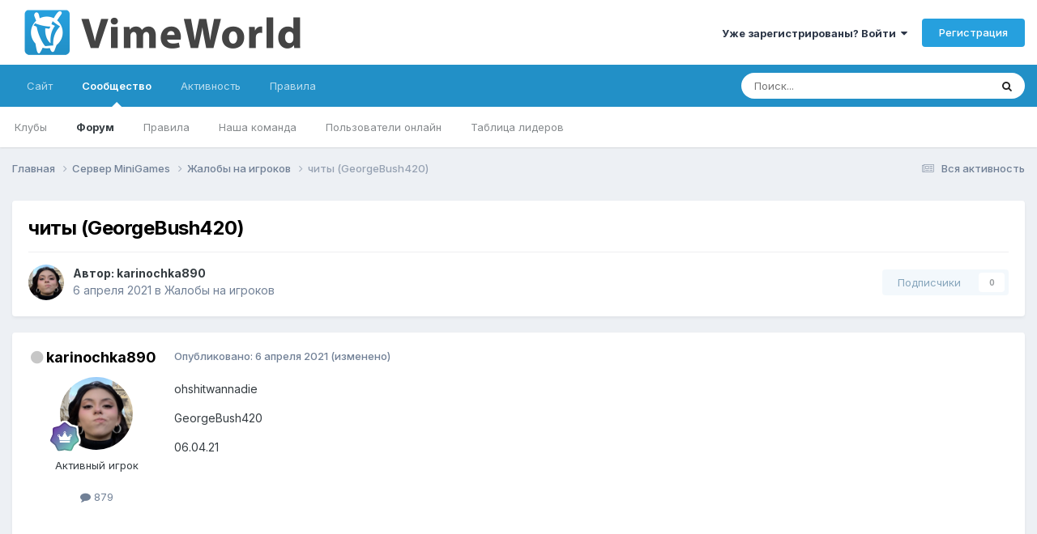

--- FILE ---
content_type: text/html;charset=UTF-8
request_url: https://forum.vimeworld.com/topic/771420-%D1%87%D0%B8%D1%82%D1%8B-georgebush420/
body_size: 14776
content:
<!DOCTYPE html><html lang="ru-RU" dir="ltr"><head>
		<meta charset="utf-8"/>
        
		<title>читы (GeorgeBush420) - Жалобы на игроков - VimeWorld - Форум</title>
		
			<!-- Google tag (gtag.js) -->
<script async="" src="https://www.googletagmanager.com/gtag/js?id=G-BD7LRX2NR1"></script>
<script>
  window.dataLayer = window.dataLayer || [];
  function gtag(){dataLayer.push(arguments);}
  gtag('js', new Date());

  gtag('config', 'G-BD7LRX2NR1');
</script>
		
		
		
		

	<meta name="viewport" content="width=device-width, initial-scale=1"/>


	
	


	<meta name="twitter:card" content="summary"/>




	
		
			
				<meta property="og:title" content="читы (GeorgeBush420)"/>
			
		
	

	
		
			
				<meta property="og:type" content="website"/>
			
		
	

	
		
			
				<meta property="og:url" content="https://forum.vimeworld.com/topic/771420-%D1%87%D0%B8%D1%82%D1%8B-georgebush420/"/>
			
		
	

	
		
			
				<meta name="description" content="ohshitwannadie GeorgeBush420 06.04.21 0:19 0:46 1:14 1:46 1:55 2:20 2:51"/>
			
		
	

	
		
			
				<meta property="og:description" content="ohshitwannadie GeorgeBush420 06.04.21 0:19 0:46 1:14 1:46 1:55 2:20 2:51"/>
			
		
	

	
		
			
				<meta property="og:updated_time" content="2021-04-11T02:55:19Z"/>
			
		
	

	
		
			
				<meta property="og:site_name" content="VimeWorld - Форум"/>
			
		
	

	
		
			
				<meta property="og:locale" content="ru_RU"/>
			
		
	


	
		<link rel="canonical" href="https://forum.vimeworld.com/topic/771420-%D1%87%D0%B8%D1%82%D1%8B-georgebush420/"/>
	





<link rel="manifest" href="https://forum.vimeworld.com/manifest.webmanifest/"/>
<meta name="msapplication-config" content="https://forum.vimeworld.com/browserconfig.xml/"/>
<meta name="msapplication-starturl" content="/"/>
<meta name="application-name" content="VimeWorld - Форум"/>
<meta name="apple-mobile-web-app-title" content="VimeWorld - Форум"/>

	<meta name="theme-color" content="#ffffff"/>






	

	
		
			<link rel="icon" sizes="36x36" href="https://forum.vimeworld.com/uploads/monthly_2021_03/android-chrome-36x36.png?v=1710692296"/>
		
	

	
		
			<link rel="icon" sizes="48x48" href="https://forum.vimeworld.com/uploads/monthly_2021_03/android-chrome-48x48.png?v=1710692296"/>
		
	

	
		
			<link rel="icon" sizes="72x72" href="https://forum.vimeworld.com/uploads/monthly_2021_03/android-chrome-72x72.png?v=1710692296"/>
		
	

	
		
			<link rel="icon" sizes="96x96" href="https://forum.vimeworld.com/uploads/monthly_2021_03/android-chrome-96x96.png?v=1710692296"/>
		
	

	
		
			<link rel="icon" sizes="144x144" href="https://forum.vimeworld.com/uploads/monthly_2021_03/android-chrome-144x144.png?v=1710692296"/>
		
	

	
		
			<link rel="icon" sizes="192x192" href="https://forum.vimeworld.com/uploads/monthly_2021_03/android-chrome-192x192.png?v=1710692296"/>
		
	

	
		
			<link rel="icon" sizes="256x256" href="https://forum.vimeworld.com/uploads/monthly_2021_03/android-chrome-256x256.png?v=1710692296"/>
		
	

	
		
			<link rel="icon" sizes="384x384" href="https://forum.vimeworld.com/uploads/monthly_2021_03/android-chrome-384x384.png?v=1710692296"/>
		
	

	
		
			<link rel="icon" sizes="512x512" href="https://forum.vimeworld.com/uploads/monthly_2021_03/android-chrome-512x512.png?v=1710692296"/>
		
	

	
		
			<meta name="msapplication-square70x70logo" content="https://forum.vimeworld.com/uploads/monthly_2021_03/msapplication-square70x70logo.png?v=1710692296"/>
		
	

	
		
			<meta name="msapplication-TileImage" content="https://forum.vimeworld.com/uploads/monthly_2021_03/msapplication-TileImage.png?v=1710692296"/>
		
	

	
		
			<meta name="msapplication-square150x150logo" content="https://forum.vimeworld.com/uploads/monthly_2021_03/msapplication-square150x150logo.png?v=1710692296"/>
		
	

	
		
			<meta name="msapplication-wide310x150logo" content="https://forum.vimeworld.com/uploads/monthly_2021_03/msapplication-wide310x150logo.png?v=1710692296"/>
		
	

	
		
			<meta name="msapplication-square310x310logo" content="https://forum.vimeworld.com/uploads/monthly_2021_03/msapplication-square310x310logo.png?v=1710692296"/>
		
	

	
		
			
				<link rel="apple-touch-icon" href="https://forum.vimeworld.com/uploads/monthly_2021_03/apple-touch-icon-57x57.png?v=1710692296"/>
			
		
	

	
		
			
				<link rel="apple-touch-icon" sizes="60x60" href="https://forum.vimeworld.com/uploads/monthly_2021_03/apple-touch-icon-60x60.png?v=1710692296"/>
			
		
	

	
		
			
				<link rel="apple-touch-icon" sizes="72x72" href="https://forum.vimeworld.com/uploads/monthly_2021_03/apple-touch-icon-72x72.png?v=1710692296"/>
			
		
	

	
		
			
				<link rel="apple-touch-icon" sizes="76x76" href="https://forum.vimeworld.com/uploads/monthly_2021_03/apple-touch-icon-76x76.png?v=1710692296"/>
			
		
	

	
		
			
				<link rel="apple-touch-icon" sizes="114x114" href="https://forum.vimeworld.com/uploads/monthly_2021_03/apple-touch-icon-114x114.png?v=1710692296"/>
			
		
	

	
		
			
				<link rel="apple-touch-icon" sizes="120x120" href="https://forum.vimeworld.com/uploads/monthly_2021_03/apple-touch-icon-120x120.png?v=1710692296"/>
			
		
	

	
		
			
				<link rel="apple-touch-icon" sizes="144x144" href="https://forum.vimeworld.com/uploads/monthly_2021_03/apple-touch-icon-144x144.png?v=1710692296"/>
			
		
	

	
		
			
				<link rel="apple-touch-icon" sizes="152x152" href="https://forum.vimeworld.com/uploads/monthly_2021_03/apple-touch-icon-152x152.png?v=1710692296"/>
			
		
	

	
		
			
				<link rel="apple-touch-icon" sizes="180x180" href="https://forum.vimeworld.com/uploads/monthly_2021_03/apple-touch-icon-180x180.png?v=1710692296"/>
			
		
	





<link rel="preload" href="//forum.vimeworld.com/applications/core/interface/font/fontawesome-webfont.woff2?v=4.7.0" as="font" crossorigin="anonymous"/>
		


	<link rel="preconnect" href="https://fonts.googleapis.com"/>
	<link rel="preconnect" href="https://fonts.gstatic.com" crossorigin=""/>
	
		<link href="https://fonts.googleapis.com/css2?family=Inter:wght@300;400;500;600;700&amp;display=swap" rel="stylesheet"/>
	



	<link rel="stylesheet" href="https://forum.vimeworld.com/uploads/css_built_2/341e4a57816af3ba440d891ca87450ff_framework.css?v=57fe406b9e1760165131" media="all"/>

	<link rel="stylesheet" href="https://forum.vimeworld.com/uploads/css_built_2/05e81b71abe4f22d6eb8d1a929494829_responsive.css?v=57fe406b9e1760165131" media="all"/>

	<link rel="stylesheet" href="https://forum.vimeworld.com/uploads/css_built_2/20446cf2d164adcc029377cb04d43d17_flags.css?v=57fe406b9e1760165131" media="all"/>

	<link rel="stylesheet" href="https://forum.vimeworld.com/uploads/css_built_2/90eb5adf50a8c640f633d47fd7eb1778_core.css?v=57fe406b9e1760165131" media="all"/>

	<link rel="stylesheet" href="https://forum.vimeworld.com/uploads/css_built_2/5a0da001ccc2200dc5625c3f3934497d_core_responsive.css?v=57fe406b9e1760165131" media="all"/>

	<link rel="stylesheet" href="https://forum.vimeworld.com/uploads/css_built_2/62e269ced0fdab7e30e026f1d30ae516_forums.css?v=57fe406b9e1760165131" media="all"/>

	<link rel="stylesheet" href="https://forum.vimeworld.com/uploads/css_built_2/76e62c573090645fb99a15a363d8620e_forums_responsive.css?v=57fe406b9e1760165131" media="all"/>

	<link rel="stylesheet" href="https://forum.vimeworld.com/uploads/css_built_2/ebdea0c6a7dab6d37900b9190d3ac77b_topics.css?v=57fe406b9e1760165131" media="all"/>





<link rel="stylesheet" href="https://forum.vimeworld.com/uploads/css_built_2/258adbb6e4f3e83cd3b355f84e3fa002_custom.css?v=57fe406b9e1760165131" media="all"/>




		

	
	<script type="text/javascript">
		var ipsDebug = false;		
	
		var CKEDITOR_BASEPATH = '//forum.vimeworld.com/applications/core/interface/ckeditor/ckeditor/';
	
		var ipsSettings = {
			
			
			cookie_path: "/",
			
			cookie_prefix: "ips4_",
			
			
			cookie_ssl: true,
			
            essential_cookies: ["oauth_authorize","member_id","login_key","clearAutosave","lastSearch","device_key","IPSSessionFront","loggedIn","noCache","hasJS","cookie_consent","cookie_consent_optional","language","forumpass_*"],
			upload_imgURL: "",
			message_imgURL: "",
			notification_imgURL: "",
			baseURL: "//forum.vimeworld.com/",
			jsURL: "//forum.vimeworld.com/applications/core/interface/js/js.php",
			csrfKey: "648d6cadb70a052da429c8dad1816e55",
			antiCache: "57fe406b9e1760165131",
			jsAntiCache: "57fe406b9e1752876940",
			disableNotificationSounds: true,
			useCompiledFiles: true,
			links_external: true,
			memberID: 0,
			lazyLoadEnabled: true,
			blankImg: "//forum.vimeworld.com/applications/core/interface/js/spacer.png",
			googleAnalyticsEnabled: true,
			matomoEnabled: false,
			viewProfiles: true,
			mapProvider: 'none',
			mapApiKey: '',
			pushPublicKey: "BNBj1fowCIm_Q6-qFGjDYJDEWoZqa7pn27hvyRjx8iEzaAR06oKTnm252uatLpmjPjoHZpF4_36lBEEXLaHh51M",
			relativeDates: true
		};
		
		
		
		
			ipsSettings['maxImageDimensions'] = {
				width: 1920,
				height: 1080
			};
		
		
	</script>





<script type="text/javascript" src="https://forum.vimeworld.com/uploads/javascript_global/root_library.js?v=57fe406b9e1752876940" data-ips=""></script>


<script type="text/javascript" src="https://forum.vimeworld.com/uploads/javascript_global/root_js_lang_3.js?v=57fe406b9e1752876940" data-ips=""></script>


<script type="text/javascript" src="https://forum.vimeworld.com/uploads/javascript_global/root_framework.js?v=57fe406b9e1752876940" data-ips=""></script>


<script type="text/javascript" src="https://forum.vimeworld.com/uploads/javascript_core/global_global_core.js?v=57fe406b9e1752876940" data-ips=""></script>


<script type="text/javascript" src="https://forum.vimeworld.com/uploads/javascript_global/root_front.js?v=57fe406b9e1752876940" data-ips=""></script>


<script type="text/javascript" src="https://forum.vimeworld.com/uploads/javascript_core/front_front_core.js?v=57fe406b9e1752876940" data-ips=""></script>


<script type="text/javascript" src="https://forum.vimeworld.com/uploads/javascript_forums/front_front_topic.js?v=57fe406b9e1752876940" data-ips=""></script>


<script type="text/javascript" src="https://forum.vimeworld.com/uploads/javascript_global/root_map.js?v=57fe406b9e1752876940" data-ips=""></script>



	<script type="text/javascript">
		
			ips.setSetting( 'date_format', jQuery.parseJSON('"dd.mm.yy"') );
		
			ips.setSetting( 'date_first_day', jQuery.parseJSON('0') );
		
			ips.setSetting( 'ipb_url_filter_option', jQuery.parseJSON('"none"') );
		
			ips.setSetting( 'url_filter_any_action', jQuery.parseJSON('"allow"') );
		
			ips.setSetting( 'bypass_profanity', jQuery.parseJSON('0') );
		
			ips.setSetting( 'emoji_style', jQuery.parseJSON('"twemoji"') );
		
			ips.setSetting( 'emoji_shortcodes', jQuery.parseJSON('true') );
		
			ips.setSetting( 'emoji_ascii', jQuery.parseJSON('false') );
		
			ips.setSetting( 'emoji_cache', jQuery.parseJSON('1680705032') );
		
			ips.setSetting( 'image_jpg_quality', jQuery.parseJSON('90') );
		
			ips.setSetting( 'cloud2', jQuery.parseJSON('false') );
		
			ips.setSetting( 'isAnonymous', jQuery.parseJSON('false') );
		
		
        
    </script>



<script type="application/ld+json">
{
    "name": "\u0447\u0438\u0442\u044b (GeorgeBush420)",
    "headline": "\u0447\u0438\u0442\u044b (GeorgeBush420)",
    "text": "ohshitwannadie\n \n\n\n\tGeorgeBush420\n \n\n\n\t06.04.21\n \n\n\n\t\n\t\t\n\t\n\n\n\n\t0:19 0:46 1:14 1:46 1:55 2:20 2:51\u00a0\n ",
    "dateCreated": "2021-04-06T06:47:49+0000",
    "datePublished": "2021-04-06T06:47:49+0000",
    "dateModified": "2021-04-11T02:55:19+0000",
    "image": "https://forum.vimeworld.com/uploads/monthly_2022_11/5EAA996F-9448-45CD-8B83-FFE790CC43CB.thumb.png.786b3244cea50f6cfe5a458eaff02554.png",
    "author": {
        "@type": "Person",
        "name": "karinochka890",
        "image": "https://forum.vimeworld.com/uploads/monthly_2022_11/5EAA996F-9448-45CD-8B83-FFE790CC43CB.thumb.png.786b3244cea50f6cfe5a458eaff02554.png",
        "url": "https://forum.vimeworld.com/profile/180231-karinochka890/"
    },
    "interactionStatistic": [
        {
            "@type": "InteractionCounter",
            "interactionType": "http://schema.org/ViewAction",
            "userInteractionCount": 323
        },
        {
            "@type": "InteractionCounter",
            "interactionType": "http://schema.org/CommentAction",
            "userInteractionCount": 2
        },
        {
            "@type": "InteractionCounter",
            "interactionType": "http://schema.org/FollowAction",
            "userInteractionCount": 0
        }
    ],
    "@context": "http://schema.org",
    "@type": "DiscussionForumPosting",
    "@id": "https://forum.vimeworld.com/topic/771420-%D1%87%D0%B8%D1%82%D1%8B-georgebush420/",
    "isPartOf": {
        "@id": "https://forum.vimeworld.com/#website"
    },
    "publisher": {
        "@id": "https://forum.vimeworld.com/#organization",
        "member": {
            "@type": "Person",
            "name": "karinochka890",
            "image": "https://forum.vimeworld.com/uploads/monthly_2022_11/5EAA996F-9448-45CD-8B83-FFE790CC43CB.thumb.png.786b3244cea50f6cfe5a458eaff02554.png",
            "url": "https://forum.vimeworld.com/profile/180231-karinochka890/"
        }
    },
    "url": "https://forum.vimeworld.com/topic/771420-%D1%87%D0%B8%D1%82%D1%8B-georgebush420/",
    "discussionUrl": "https://forum.vimeworld.com/topic/771420-%D1%87%D0%B8%D1%82%D1%8B-georgebush420/",
    "mainEntityOfPage": {
        "@type": "WebPage",
        "@id": "https://forum.vimeworld.com/topic/771420-%D1%87%D0%B8%D1%82%D1%8B-georgebush420/"
    },
    "pageStart": 1,
    "pageEnd": 1,
    "comment": [
        {
            "@type": "Comment",
            "@id": "https://forum.vimeworld.com/topic/771420-%D1%87%D0%B8%D1%82%D1%8B-georgebush420/#comment-4482786",
            "url": "https://forum.vimeworld.com/topic/771420-%D1%87%D0%B8%D1%82%D1%8B-georgebush420/#comment-4482786",
            "author": {
                "@type": "Person",
                "name": "karinochka890",
                "image": "https://forum.vimeworld.com/uploads/monthly_2022_11/5EAA996F-9448-45CD-8B83-FFE790CC43CB.thumb.png.786b3244cea50f6cfe5a458eaff02554.png",
                "url": "https://forum.vimeworld.com/profile/180231-karinochka890/"
            },
            "dateCreated": "2021-04-11T00:40:59+0000",
            "text": "Up\n ",
            "upvoteCount": 0
        },
        {
            "@type": "Comment",
            "@id": "https://forum.vimeworld.com/topic/771420-%D1%87%D0%B8%D1%82%D1%8B-georgebush420/#comment-4482849",
            "url": "https://forum.vimeworld.com/topic/771420-%D1%87%D0%B8%D1%82%D1%8B-georgebush420/#comment-4482849",
            "author": {
                "@type": "Person",
                "name": "ISophaWolfa",
                "image": "https://forum.vimeworld.com/uploads/monthly_2023_09/photo_2023-09-11_21-58-47.thumb.jpg.1e4cbd7eb2c2ceb9974e3f6a3227da11.jpg",
                "url": "https://forum.vimeworld.com/profile/155684-isophawolfa/"
            },
            "dateCreated": "2021-04-11T02:55:19+0000",
            "text": "\u041c\u0435\u0440\u044b \u043f\u0440\u0438\u043d\u044f\u0442\u044b.\n ",
            "upvoteCount": 0
        }
    ]
}	
</script>

<script type="application/ld+json">
{
    "@context": "http://www.schema.org",
    "publisher": "https://forum.vimeworld.com/#organization",
    "@type": "WebSite",
    "@id": "https://forum.vimeworld.com/#website",
    "mainEntityOfPage": "https://forum.vimeworld.com/",
    "name": "VimeWorld - \u0424\u043e\u0440\u0443\u043c",
    "url": "https://forum.vimeworld.com/",
    "potentialAction": {
        "type": "SearchAction",
        "query-input": "required name=query",
        "target": "https://forum.vimeworld.com/search/?q={query}"
    },
    "inLanguage": [
        {
            "@type": "Language",
            "name": "English (USA)",
            "alternateName": "en-US"
        },
        {
            "@type": "Language",
            "name": "\u0420\u0443\u0441\u0441\u043a\u0438\u0439 (RU)",
            "alternateName": "ru-RU"
        }
    ]
}	
</script>

<script type="application/ld+json">
{
    "@context": "http://www.schema.org",
    "@type": "Organization",
    "@id": "https://vimeworld.com#organization",
    "mainEntityOfPage": "https://vimeworld.com",
    "name": "VimeWorld",
    "url": "https://vimeworld.com",
    "logo": {
        "@type": "ImageObject",
        "@id": "https://forum.vimeworld.com/#logo",
        "url": "https://forum.vimeworld.com/uploads/monthly_2021_03/forum-logo.png.2f45b2c5c2df8697a3e214772e3f959d.png"
    },
    "sameAs": [
        "https://vk.com/vimeworld",
        "https://www.youtube.com/channel/UCnawryorwsgNfinmy2T8O2Q",
        "https://github.com/VimeWorld"
    ]
}	
</script>

<script type="application/ld+json">
{
    "@context": "http://schema.org",
    "@type": "BreadcrumbList",
    "itemListElement": [
        {
            "@type": "ListItem",
            "position": 1,
            "item": {
                "name": "Сервер MiniGames",
                "@id": "https://forum.vimeworld.com/forum/39-%D1%81%D0%B5%D1%80%D0%B2%D0%B5%D1%80-minigames/"
            }
        },
        {
            "@type": "ListItem",
            "position": 2,
            "item": {
                "name": "Жалобы на игроков",
                "@id": "https://forum.vimeworld.com/forum/41-%D0%B6%D0%B0%D0%BB%D0%BE%D0%B1%D1%8B-%D0%BD%D0%B0-%D0%B8%D0%B3%D1%80%D0%BE%D0%BA%D0%BE%D0%B2/"
            }
        },
        {
            "@type": "ListItem",
            "position": 3,
            "item": {
                "name": "\u0447\u0438\u0442\u044b (GeorgeBush420)"
            }
        }
    ]
}	
</script>

<script type="application/ld+json">
{
    "@context": "http://schema.org",
    "@type": "ContactPage",
    "url": "https://forum.vimeworld.com/contact/"
}	
</script>



<script type="text/javascript">
    (() => {
        let gqlKeys = [];
        for (let [k, v] of Object.entries(gqlKeys)) {
            ips.setGraphQlData(k, v);
        }
    })();
</script>
		

	
	<link rel="shortcut icon" href="https://forum.vimeworld.com/uploads/monthly_2021_03/favicon.png" type="image/png"/>

	</head>
	<body class="ipsApp ipsApp_front ipsJS_none ipsClearfix" data-controller="core.front.core.app" data-message="" data-pageapp="forums" data-pagelocation="front" data-pagemodule="forums" data-pagecontroller="topic" data-pageid="771420">
		
        

        

		<a href="#ipsLayout_mainArea" class="ipsHide" title="Перейти к основной публикации" accesskey="m">Перейти к публикации</a>
		





		<div id="ipsLayout_header" class="ipsClearfix">
			<header>
				<div class="ipsLayout_container">
					


<a href="https://forum.vimeworld.com/" id="elLogo" accesskey="1"><img src="https://forum.vimeworld.com/uploads/monthly_2021_03/forum-logo.png.2f45b2c5c2df8697a3e214772e3f959d.png" alt="VimeWorld - Форум"/></a>

					
						

	<ul id="elUserNav" class="ipsList_inline cSignedOut ipsResponsive_showDesktop">
		
        
		
        
        
            
            <li id="elSignInLink">
                <a href="https://forum.vimeworld.com/login/" data-ipsmenu-closeonclick="false" data-ipsmenu="" id="elUserSignIn">
                    Уже зарегистрированы? Войти  <i class="fa fa-caret-down"></i>
                </a>
                
<div id="elUserSignIn_menu" class="ipsMenu ipsMenu_auto ipsHide">
	<form accept-charset="utf-8" method="post" action="https://forum.vimeworld.com/login/">
		<input type="hidden" name="csrfKey" value="648d6cadb70a052da429c8dad1816e55"/>
		<input type="hidden" name="ref" value="aHR0cHM6Ly9mb3J1bS52aW1ld29ybGQuY29tL3RvcGljLzc3MTQyMC0lRDElODclRDAlQjglRDElODIlRDElOEItZ2VvcmdlYnVzaDQyMC8="/>
		<div data-role="loginForm">
			
			
			
				
<div class="ipsPad ipsForm ipsForm_vertical">
	<h4 class="ipsType_sectionHead">Войти</h4>
	<br/><br/>
	<ul class="ipsList_reset">
		<li class="ipsFieldRow ipsFieldRow_noLabel ipsFieldRow_fullWidth">
			
			
				<input type="text" placeholder="Имя пользователя или email-адрес" name="auth" autocomplete="email"/>
			
		</li>
		<li class="ipsFieldRow ipsFieldRow_noLabel ipsFieldRow_fullWidth">
			<input type="password" placeholder="Пароль" name="password" autocomplete="current-password"/>
		</li>
		<li class="ipsFieldRow ipsFieldRow_checkbox ipsClearfix">
			<span class="ipsCustomInput">
				<input type="checkbox" name="remember_me" id="remember_me_checkbox" value="1" checked="" aria-checked="true"/>
				<span></span>
			</span>
			<div class="ipsFieldRow_content">
				<label class="ipsFieldRow_label" for="remember_me_checkbox">Запомнить меня</label>
				<span class="ipsFieldRow_desc">Не рекомендуется на общедоступных компьютерах</span>
			</div>
		</li>
		<li class="ipsFieldRow ipsFieldRow_fullWidth">
			<button type="submit" name="_processLogin" value="usernamepassword" class="ipsButton ipsButton_primary ipsButton_small" id="elSignIn_submit">Войти</button>
			
				<p class="ipsType_right ipsType_small">
					
						<a href="https://forum.vimeworld.com/lostpassword/" data-ipsdialog="" data-ipsdialog-title="Забыли пароль?">
					
					Забыли пароль?</a>
				</p>
			
		</li>
	</ul>
</div>
			
		</div>
	</form>
</div>
            </li>
            
        
		
			<li>
				
					<a href="https://forum.vimeworld.com/register/" data-ipsdialog="" data-ipsdialog-size="narrow" data-ipsdialog-title="Регистрация" id="elRegisterButton" class="ipsButton ipsButton_normal ipsButton_primary">Регистрация</a>
				
			</li>
		
	</ul>

						
<ul class="ipsMobileHamburger ipsList_reset ipsResponsive_hideDesktop">
	<li data-ipsdrawer="" data-ipsdrawer-drawerelem="#elMobileDrawer">
		<a href="#">
			
			
				
			
			
			
			<i class="fa fa-navicon"></i>
		</a>
	</li>
</ul>
					
				</div>
			</header>
			

	<nav data-controller="core.front.core.navBar" class=" ipsResponsive_showDesktop">
		<div class="ipsNavBar_primary ipsLayout_container ">
			<ul data-role="primaryNavBar" class="ipsClearfix">
				


	
		
		
		<li id="elNavSecondary_16" data-role="navBarItem" data-navapp="core" data-navext="CustomItem">
			
			
				<a href="https://vimeworld.com" data-navitem-id="16">
					Сайт<span class="ipsNavBar_active__identifier"></span>
				</a>
			
			
		</li>
	
	

	
		
		
			
		
		<li class="ipsNavBar_active" data-active="" id="elNavSecondary_1" data-role="navBarItem" data-navapp="core" data-navext="CustomItem">
			
			
				<a href="https://forum.vimeworld.com" data-navitem-id="1" data-navdefault="">
					Сообщество<span class="ipsNavBar_active__identifier"></span>
				</a>
			
			
				<ul class="ipsNavBar_secondary " data-role="secondaryNavBar">
					


	
		
		
		<li id="elNavSecondary_3" data-role="navBarItem" data-navapp="core" data-navext="Clubs">
			
			
				<a href="https://forum.vimeworld.com/clubs/" data-navitem-id="3">
					Клубы<span class="ipsNavBar_active__identifier"></span>
				</a>
			
			
		</li>
	
	

	
		
		
			
		
		<li class="ipsNavBar_active" data-active="" id="elNavSecondary_10" data-role="navBarItem" data-navapp="forums" data-navext="Forums">
			
			
				<a href="https://forum.vimeworld.com" data-navitem-id="10" data-navdefault="">
					Форум<span class="ipsNavBar_active__identifier"></span>
				</a>
			
			
		</li>
	
	

	
		
		
		<li id="elNavSecondary_11" data-role="navBarItem" data-navapp="core" data-navext="Guidelines">
			
			
				<a href="https://vime.one/rules" data-navitem-id="11">
					Правила<span class="ipsNavBar_active__identifier"></span>
				</a>
			
			
		</li>
	
	

	
		
		
		<li id="elNavSecondary_12" data-role="navBarItem" data-navapp="core" data-navext="StaffDirectory">
			
			
				<a href="https://forum.vimeworld.com/staff/" data-navitem-id="12">
					Наша команда<span class="ipsNavBar_active__identifier"></span>
				</a>
			
			
		</li>
	
	

	
		
		
		<li id="elNavSecondary_13" data-role="navBarItem" data-navapp="core" data-navext="OnlineUsers">
			
			
				<a href="https://forum.vimeworld.com/online/" data-navitem-id="13">
					Пользователи онлайн<span class="ipsNavBar_active__identifier"></span>
				</a>
			
			
		</li>
	
	

	
		
		
		<li id="elNavSecondary_14" data-role="navBarItem" data-navapp="core" data-navext="Leaderboard">
			
			
				<a href="https://forum.vimeworld.com/leaderboard/" data-navitem-id="14">
					Таблица лидеров<span class="ipsNavBar_active__identifier"></span>
				</a>
			
			
		</li>
	
	

					<li class="ipsHide" id="elNavigationMore_1" data-role="navMore">
						<a href="#" data-ipsmenu="" data-ipsmenu-appendto="#elNavigationMore_1" id="elNavigationMore_1_dropdown">Больше <i class="fa fa-caret-down"></i></a>
						<ul class="ipsHide ipsMenu ipsMenu_auto" id="elNavigationMore_1_dropdown_menu" data-role="moreDropdown"></ul>
					</li>
				</ul>
			
		</li>
	
	

	
		
		
		<li id="elNavSecondary_2" data-role="navBarItem" data-navapp="core" data-navext="CustomItem">
			
			
				<a href="https://forum.vimeworld.com/discover/" data-navitem-id="2">
					Активность<span class="ipsNavBar_active__identifier"></span>
				</a>
			
			
				<ul class="ipsNavBar_secondary ipsHide" data-role="secondaryNavBar">
					


	
		
		
		<li id="elNavSecondary_4" data-role="navBarItem" data-navapp="core" data-navext="AllActivity">
			
			
				<a href="https://forum.vimeworld.com/discover/" data-navitem-id="4">
					Вся активность<span class="ipsNavBar_active__identifier"></span>
				</a>
			
			
		</li>
	
	

	
	

	
	

	
	

	
		
		
		<li id="elNavSecondary_8" data-role="navBarItem" data-navapp="core" data-navext="Search">
			
			
				<a href="https://forum.vimeworld.com/search/" data-navitem-id="8">
					Поиск<span class="ipsNavBar_active__identifier"></span>
				</a>
			
			
		</li>
	
	

	
	

					<li class="ipsHide" id="elNavigationMore_2" data-role="navMore">
						<a href="#" data-ipsmenu="" data-ipsmenu-appendto="#elNavigationMore_2" id="elNavigationMore_2_dropdown">Больше <i class="fa fa-caret-down"></i></a>
						<ul class="ipsHide ipsMenu ipsMenu_auto" id="elNavigationMore_2_dropdown_menu" data-role="moreDropdown"></ul>
					</li>
				</ul>
			
		</li>
	
	

	
		
		
		<li id="elNavSecondary_17" data-role="navBarItem" data-navapp="core" data-navext="CustomItem">
			
			
				<a href="https://vime.one/rules" data-navitem-id="17">
					Правила<span class="ipsNavBar_active__identifier"></span>
				</a>
			
			
		</li>
	
	

				<li class="ipsHide" id="elNavigationMore" data-role="navMore">
					<a href="#" data-ipsmenu="" data-ipsmenu-appendto="#elNavigationMore" id="elNavigationMore_dropdown">Больше</a>
					<ul class="ipsNavBar_secondary ipsHide" data-role="secondaryNavBar">
						<li class="ipsHide" id="elNavigationMore_more" data-role="navMore">
							<a href="#" data-ipsmenu="" data-ipsmenu-appendto="#elNavigationMore_more" id="elNavigationMore_more_dropdown">Больше <i class="fa fa-caret-down"></i></a>
							<ul class="ipsHide ipsMenu ipsMenu_auto" id="elNavigationMore_more_dropdown_menu" data-role="moreDropdown"></ul>
						</li>
					</ul>
				</li>
			</ul>
			

	<div id="elSearchWrapper">
		<div id="elSearch" data-controller="core.front.core.quickSearch">
			<form accept-charset="utf-8" action="//forum.vimeworld.com/search/?do=quicksearch" method="post">
                <input type="search" id="elSearchField" placeholder="Поиск..." name="q" autocomplete="off" aria-label="Поиск"/>
                <details class="cSearchFilter">
                    <summary class="cSearchFilter__text"></summary>
                    <ul class="cSearchFilter__menu">
                        
                        <li><label><input type="radio" name="type" value="all"/><span class="cSearchFilter__menuText">Везде</span></label></li>
                        
                            
                                <li><label><input type="radio" name="type" value="contextual_{&#34;type&#34;:&#34;forums_topic&#34;,&#34;nodes&#34;:41}" checked=""/><span class="cSearchFilter__menuText">В этом разделе</span></label></li>
                            
                                <li><label><input type="radio" name="type" value="contextual_{&#34;type&#34;:&#34;forums_topic&#34;,&#34;item&#34;:771420}" checked=""/><span class="cSearchFilter__menuText">В этой теме</span></label></li>
                            
                        
                        
                            <li><label><input type="radio" name="type" value="core_statuses_status"/><span class="cSearchFilter__menuText">Статусы</span></label></li>
                        
                            <li><label><input type="radio" name="type" value="forums_topic"/><span class="cSearchFilter__menuText">Темы</span></label></li>
                        
                            <li><label><input type="radio" name="type" value="core_members"/><span class="cSearchFilter__menuText">Пользователи</span></label></li>
                        
                    </ul>
                </details>
				<button class="cSearchSubmit" type="submit" aria-label="Поиск"><i class="fa fa-search"></i></button>
			</form>
		</div>
	</div>

		</div>
	</nav>

			
<ul id="elMobileNav" class="ipsResponsive_hideDesktop" data-controller="core.front.core.mobileNav">
	
		
			
			
				
				
			
				
					<li id="elMobileBreadcrumb">
						<a href="https://forum.vimeworld.com/forum/41-%D0%B6%D0%B0%D0%BB%D0%BE%D0%B1%D1%8B-%D0%BD%D0%B0-%D0%B8%D0%B3%D1%80%D0%BE%D0%BA%D0%BE%D0%B2/">
							<span>Жалобы на игроков</span>
						</a>
					</li>
				
				
			
				
				
			
		
	
	
	
	<li>
		<a data-action="defaultStream" href="https://forum.vimeworld.com/discover/"><i class="fa fa-newspaper-o" aria-hidden="true"></i></a>
	</li>

	

	
		<li class="ipsJS_show">
			<a href="https://forum.vimeworld.com/search/"><i class="fa fa-search"></i></a>
		</li>
	
</ul>
		</div>
		<main id="ipsLayout_body" class="ipsLayout_container">
			<div id="ipsLayout_contentArea">
				<div id="ipsLayout_contentWrapper">
					
<nav class="ipsBreadcrumb ipsBreadcrumb_top ipsFaded_withHover">
	

	<ul class="ipsList_inline ipsPos_right">
		
		<li>
			<a data-action="defaultStream" class="ipsType_light " href="https://forum.vimeworld.com/discover/"><i class="fa fa-newspaper-o" aria-hidden="true"></i> <span>Вся активность</span></a>
		</li>
		
	</ul>

	<ul data-role="breadcrumbList">
		<li>
			<a title="Главная" href="https://forum.vimeworld.com/">
				<span>Главная <i class="fa fa-angle-right"></i></span>
			</a>
		</li>
		
		
			<li>
				
					<a href="https://forum.vimeworld.com/forum/39-%D1%81%D0%B5%D1%80%D0%B2%D0%B5%D1%80-minigames/">
						<span>Сервер MiniGames <i class="fa fa-angle-right" aria-hidden="true"></i></span>
					</a>
				
			</li>
		
			<li>
				
					<a href="https://forum.vimeworld.com/forum/41-%D0%B6%D0%B0%D0%BB%D0%BE%D0%B1%D1%8B-%D0%BD%D0%B0-%D0%B8%D0%B3%D1%80%D0%BE%D0%BA%D0%BE%D0%B2/">
						<span>Жалобы на игроков <i class="fa fa-angle-right" aria-hidden="true"></i></span>
					</a>
				
			</li>
		
			<li>
				
					читы (GeorgeBush420)
				
			</li>
		
	</ul>
</nav>
					
					<div id="ipsLayout_mainArea">
						
						
						
						

	




						



<div class="ipsPageHeader ipsResponsive_pull ipsBox ipsPadding sm:ipsPadding:half ipsMargin_bottom">
		
	
	<div class="ipsFlex ipsFlex-ai:center ipsFlex-fw:wrap ipsGap:4">
		<div class="ipsFlex-flex:11">
			<h1 class="ipsType_pageTitle ipsContained_container">
				

				
				
					<span class="ipsType_break ipsContained">
						<span>читы (GeorgeBush420)</span>
					</span>
				
			</h1>
			
			
		</div>
		
	</div>
	<hr class="ipsHr"/>
	<div class="ipsPageHeader__meta ipsFlex ipsFlex-jc:between ipsFlex-ai:center ipsFlex-fw:wrap ipsGap:3">
		<div class="ipsFlex-flex:11">
			<div class="ipsPhotoPanel ipsPhotoPanel_mini ipsPhotoPanel_notPhone ipsClearfix">
				


	<a href="https://forum.vimeworld.com/profile/180231-karinochka890/" rel="nofollow" data-ipshover="" data-ipshover-width="370" data-ipshover-target="https://forum.vimeworld.com/profile/180231-karinochka890/?do=hovercard" class="ipsUserPhoto ipsUserPhoto_mini" title="Перейти в профиль karinochka890">
		<img src="https://forum.vimeworld.com/uploads/monthly_2022_11/5EAA996F-9448-45CD-8B83-FFE790CC43CB.thumb.png.786b3244cea50f6cfe5a458eaff02554.png" alt="karinochka890" loading="lazy"/>
	</a>

				<div>
					<p class="ipsType_reset ipsType_blendLinks">
						<span class="ipsType_normal">
						
							<strong>Автор: 


<a href="https://forum.vimeworld.com/profile/180231-karinochka890/" rel="nofollow" data-ipshover="" data-ipshover-width="370" data-ipshover-target="https://forum.vimeworld.com/profile/180231-karinochka890/?do=hovercard&amp;referrer=https%253A%252F%252Fforum.vimeworld.com%252Ftopic%252F771420-%2525D1%252587%2525D0%2525B8%2525D1%252582%2525D1%25258B-georgebush420%252F" title="Перейти в профиль karinochka890" class="ipsType_break">karinochka890</a></strong><br/>
							<span class="ipsType_light"><time datetime="2021-04-06T06:47:49Z" title="06.04.2021 06:47" data-short="4 г">6 апреля 2021</time> в <a href="https://forum.vimeworld.com/forum/41-%D0%B6%D0%B0%D0%BB%D0%BE%D0%B1%D1%8B-%D0%BD%D0%B0-%D0%B8%D0%B3%D1%80%D0%BE%D0%BA%D0%BE%D0%B2/">Жалобы на игроков</a></span>
						
						</span>
					</p>
				</div>
			</div>
		</div>
		
			<div class="ipsFlex-flex:01 ipsResponsive_hidePhone">
				<div class="ipsShareLinks">
					
						


					
					
                    

					



					

<div data-followapp="forums" data-followarea="topic" data-followid="771420" data-controller="core.front.core.followButton">
	

	<a href="https://forum.vimeworld.com/login/" rel="nofollow" class="ipsFollow ipsPos_middle ipsButton ipsButton_light ipsButton_verySmall ipsButton_disabled" data-role="followButton" data-ipstooltip="" title="Войдите, чтобы подписаться">
		<span>Подписчики</span>
		<span class="ipsCommentCount">0</span>
	</a>

</div>
				</div>
			</div>
					
	</div>
	
	
</div>








<div class="ipsClearfix">
	<ul class="ipsToolList ipsToolList_horizontal ipsClearfix ipsSpacer_both ipsResponsive_hidePhone">
		
		
		
	</ul>
</div>

<div id="comments" data-controller="core.front.core.commentFeed,forums.front.topic.view, core.front.core.ignoredComments" data-autopoll="" data-baseurl="https://forum.vimeworld.com/topic/771420-%D1%87%D0%B8%D1%82%D1%8B-georgebush420/" data-lastpage="" data-feedid="topic-771420" class="cTopic ipsClear ipsSpacer_top">
	
			
	

	

<div data-controller="core.front.core.recommendedComments" data-url="https://forum.vimeworld.com/topic/771420-%D1%87%D0%B8%D1%82%D1%8B-georgebush420/?recommended=comments" class="ipsRecommendedComments ipsHide">
	<div data-role="recommendedComments">
		<h2 class="ipsType_sectionHead ipsType_large ipsType_bold ipsMargin_bottom">Рекомендованные сообщения</h2>
		
	</div>
</div>
	
	<div id="elPostFeed" data-role="commentFeed" data-controller="core.front.core.moderation">
		<form action="https://forum.vimeworld.com/topic/771420-%D1%87%D0%B8%D1%82%D1%8B-georgebush420/?csrfKey=648d6cadb70a052da429c8dad1816e55&amp;do=multimodComment" method="post" data-ipspageaction="" data-role="moderationTools">
			
			
				

					

					
					



<a id="findComment-4471901"></a>
<a id="comment-4471901"></a>
<article id="elComment_4471901" class="cPost ipsBox ipsResponsive_pull  ipsComment  ipsComment_parent ipsClearfix ipsClear ipsColumns ipsColumns_noSpacing ipsColumns_collapsePhone    ">
	

	

	<div class="cAuthorPane_mobile ipsResponsive_showPhone">
		<div class="cAuthorPane_photo">
			<div class="cAuthorPane_photoWrap">
				


	<a href="https://forum.vimeworld.com/profile/180231-karinochka890/" rel="nofollow" data-ipshover="" data-ipshover-width="370" data-ipshover-target="https://forum.vimeworld.com/profile/180231-karinochka890/?do=hovercard" class="ipsUserPhoto ipsUserPhoto_large" title="Перейти в профиль karinochka890">
		<img src="https://forum.vimeworld.com/uploads/monthly_2022_11/5EAA996F-9448-45CD-8B83-FFE790CC43CB.thumb.png.786b3244cea50f6cfe5a458eaff02554.png" alt="karinochka890" loading="lazy"/>
	</a>

				
				
					<a href="https://forum.vimeworld.com/profile/180231-karinochka890/badges/" rel="nofollow">
						
<img src="https://forum.vimeworld.com/uploads/monthly_2021_06/14_GrandMaster.svg" loading="lazy" alt="Гранд Мастер" class="cAuthorPane_badge cAuthorPane_badge--rank ipsOutline ipsOutline:2px" data-ipstooltip="" title="Звание: Гранд Мастер (14/14)"/>
					</a>
				
			</div>
		</div>
		<div class="cAuthorPane_content">
			<h3 class="ipsType_sectionHead cAuthorPane_author ipsType_break ipsType_blendLinks ipsFlex ipsFlex-ai:center">
				


<a href="https://forum.vimeworld.com/profile/180231-karinochka890/" rel="nofollow" data-ipshover="" data-ipshover-width="370" data-ipshover-target="https://forum.vimeworld.com/profile/180231-karinochka890/?do=hovercard&amp;referrer=https%253A%252F%252Fforum.vimeworld.com%252Ftopic%252F771420-%2525D1%252587%2525D0%2525B8%2525D1%252582%2525D1%25258B-georgebush420%252F" title="Перейти в профиль karinochka890" class="ipsType_break">karinochka890</a>
			</h3>
			<div class="ipsType_light ipsType_reset">
			    <a href="https://forum.vimeworld.com/topic/771420-%D1%87%D0%B8%D1%82%D1%8B-georgebush420/#findComment-4471901" rel="nofollow" class="ipsType_blendLinks">Опубликовано: <time datetime="2021-04-06T06:47:49Z" title="06.04.2021 06:47" data-short="4 г">6 апреля 2021</time></a>
				
			</div>
		</div>
	</div>
	<aside class="ipsComment_author cAuthorPane ipsColumn ipsColumn_medium ipsResponsive_hidePhone">
		<h3 class="ipsType_sectionHead cAuthorPane_author ipsType_blendLinks ipsType_break">
	<i class="fa fa-circle ipsOnlineStatus_offline"></i>
<strong>


<a href="https://forum.vimeworld.com/profile/180231-karinochka890/" rel="nofollow" data-ipshover="" data-ipshover-width="370" data-ipshover-target="https://forum.vimeworld.com/profile/180231-karinochka890/?do=hovercard&amp;referrer=https%253A%252F%252Fforum.vimeworld.com%252Ftopic%252F771420-%2525D1%252587%2525D0%2525B8%2525D1%252582%2525D1%25258B-georgebush420%252F" title="Перейти в профиль karinochka890" class="ipsType_break">karinochka890</a></strong>
			
		</h3>
		<ul class="cAuthorPane_info ipsList_reset">
			<li data-role="photo" class="cAuthorPane_photo">
				<div class="cAuthorPane_photoWrap">
					


	<a href="https://forum.vimeworld.com/profile/180231-karinochka890/" rel="nofollow" data-ipshover="" data-ipshover-width="370" data-ipshover-target="https://forum.vimeworld.com/profile/180231-karinochka890/?do=hovercard" class="ipsUserPhoto ipsUserPhoto_large" title="Перейти в профиль karinochka890">
		<img src="https://forum.vimeworld.com/uploads/monthly_2022_11/5EAA996F-9448-45CD-8B83-FFE790CC43CB.thumb.png.786b3244cea50f6cfe5a458eaff02554.png" alt="karinochka890" loading="lazy"/>
	</a>

					
					
						
<img src="https://forum.vimeworld.com/uploads/monthly_2021_06/14_GrandMaster.svg" loading="lazy" alt="Гранд Мастер" class="cAuthorPane_badge cAuthorPane_badge--rank ipsOutline ipsOutline:2px" data-ipstooltip="" title="Звание: Гранд Мастер (14/14)"/>
					
				</div>
			</li>
			
				<li data-role="group">Активный игрок</li>
				
			
			
				<li data-role="stats" class="ipsMargin_top">
					<ul class="ipsList_reset ipsType_light ipsFlex ipsFlex-ai:center ipsFlex-jc:center ipsGap_row:2 cAuthorPane_stats">
						<li>
							
								<a href="https://forum.vimeworld.com/profile/180231-karinochka890/content/" rel="nofollow" title="879 публикаций" data-ipstooltip="" class="ipsType_blendLinks">
							
								<i class="fa fa-comment"></i> 879
							
								</a>
							
						</li>
						
					</ul>
				</li>
			
			
				

			
		</ul>
	</aside>
	<div class="ipsColumn ipsColumn_fluid ipsMargin:none">
		

<div id="comment-4471901_wrap" data-controller="core.front.core.comment" data-commentapp="forums" data-commenttype="forums" data-commentid="4471901" data-quotedata="{&#34;userid&#34;:180231,&#34;username&#34;:&#34;karinochka890&#34;,&#34;timestamp&#34;:1617691669,&#34;contentapp&#34;:&#34;forums&#34;,&#34;contenttype&#34;:&#34;forums&#34;,&#34;contentid&#34;:771420,&#34;contentclass&#34;:&#34;forums_Topic&#34;,&#34;contentcommentid&#34;:4471901}" class="ipsComment_content ipsType_medium">

	<div class="ipsComment_meta ipsType_light ipsFlex ipsFlex-ai:center ipsFlex-jc:between ipsFlex-fd:row-reverse">
		<div class="ipsType_light ipsType_reset ipsType_blendLinks ipsComment_toolWrap">
			<div class="ipsResponsive_hidePhone ipsComment_badges">
				<ul class="ipsList_reset ipsFlex ipsFlex-jc:end ipsFlex-fw:wrap ipsGap:2 ipsGap_row:1">
					
					
					
					
					
				</ul>
			</div>
			<ul class="ipsList_reset ipsComment_tools">
				<li>
					<a href="#elControls_4471901_menu" class="ipsComment_ellipsis" id="elControls_4471901" title="Дополнительно..." data-ipsmenu="" data-ipsmenu-appendto="#comment-4471901_wrap"><i class="fa fa-ellipsis-h"></i></a>
					<ul id="elControls_4471901_menu" class="ipsMenu ipsMenu_narrow ipsHide">
						
						
                        
						
						
						
							
								
							
							
							
							
							
							
						
					</ul>
				</li>
				
			</ul>
		</div>

		<div class="ipsType_reset ipsResponsive_hidePhone">
		   
		   Опубликовано: <time datetime="2021-04-06T06:47:49Z" title="06.04.2021 06:47" data-short="4 г">6 апреля 2021</time>
		   
			
			<span class="ipsResponsive_hidePhone">
				
					(изменено)
				
				
			</span>
		</div>
	</div>

	

    

	<div class="cPost_contentWrap">
		
		<div data-role="commentContent" class="ipsType_normal ipsType_richText ipsPadding_bottom ipsContained" data-controller="core.front.core.lightboxedImages">
			<p>
	ohshitwannadie
</p>

<p>
	GeorgeBush420
</p>

<p>
	06.04.21
</p>

<div class="ipsEmbeddedVideo">
	<div>
		<iframe allowfullscreen="" frameborder="0" height="113" width="200" data-embed-src="https://www.youtube.com/embed/HFjYCeRanXU?feature=oembed"></iframe>
	</div>
</div>

<p>
	0:19 0:46 1:14 1:46 1:55 2:20 2:51 
</p>

			
				

<span class="ipsType_reset ipsType_medium ipsType_light" data-excludequote="">
	<strong>Изменено <time datetime="2021-04-11T00:40:52Z" title="11.04.2021 00:40" data-short="4 г">11 апреля 2021</time> пользователем karinochka890</strong>
	
	
</span>
			
		</div>

		

		
			

		
	</div>

	
    
</div>
	</div>
</article>

					
					
					
				

					

					
					



<a id="findComment-4482786"></a>
<a id="comment-4482786"></a>
<article id="elComment_4482786" class="cPost ipsBox ipsResponsive_pull  ipsComment  ipsComment_parent ipsClearfix ipsClear ipsColumns ipsColumns_noSpacing ipsColumns_collapsePhone    ">
	

	

	<div class="cAuthorPane_mobile ipsResponsive_showPhone">
		<div class="cAuthorPane_photo">
			<div class="cAuthorPane_photoWrap">
				


	<a href="https://forum.vimeworld.com/profile/180231-karinochka890/" rel="nofollow" data-ipshover="" data-ipshover-width="370" data-ipshover-target="https://forum.vimeworld.com/profile/180231-karinochka890/?do=hovercard" class="ipsUserPhoto ipsUserPhoto_large" title="Перейти в профиль karinochka890">
		<img src="https://forum.vimeworld.com/uploads/monthly_2022_11/5EAA996F-9448-45CD-8B83-FFE790CC43CB.thumb.png.786b3244cea50f6cfe5a458eaff02554.png" alt="karinochka890" loading="lazy"/>
	</a>

				
				
					<a href="https://forum.vimeworld.com/profile/180231-karinochka890/badges/" rel="nofollow">
						
<img src="https://forum.vimeworld.com/uploads/monthly_2021_06/14_GrandMaster.svg" loading="lazy" alt="Гранд Мастер" class="cAuthorPane_badge cAuthorPane_badge--rank ipsOutline ipsOutline:2px" data-ipstooltip="" title="Звание: Гранд Мастер (14/14)"/>
					</a>
				
			</div>
		</div>
		<div class="cAuthorPane_content">
			<h3 class="ipsType_sectionHead cAuthorPane_author ipsType_break ipsType_blendLinks ipsFlex ipsFlex-ai:center">
				


<a href="https://forum.vimeworld.com/profile/180231-karinochka890/" rel="nofollow" data-ipshover="" data-ipshover-width="370" data-ipshover-target="https://forum.vimeworld.com/profile/180231-karinochka890/?do=hovercard&amp;referrer=https%253A%252F%252Fforum.vimeworld.com%252Ftopic%252F771420-%2525D1%252587%2525D0%2525B8%2525D1%252582%2525D1%25258B-georgebush420%252F" title="Перейти в профиль karinochka890" class="ipsType_break">karinochka890</a>
			</h3>
			<div class="ipsType_light ipsType_reset">
			    <a href="https://forum.vimeworld.com/topic/771420-%D1%87%D0%B8%D1%82%D1%8B-georgebush420/#findComment-4482786" rel="nofollow" class="ipsType_blendLinks">Опубликовано: <time datetime="2021-04-11T00:40:59Z" title="11.04.2021 00:40" data-short="4 г">11 апреля 2021</time></a>
				
			</div>
		</div>
	</div>
	<aside class="ipsComment_author cAuthorPane ipsColumn ipsColumn_medium ipsResponsive_hidePhone">
		<h3 class="ipsType_sectionHead cAuthorPane_author ipsType_blendLinks ipsType_break">
	<i class="fa fa-circle ipsOnlineStatus_offline"></i>
<strong>


<a href="https://forum.vimeworld.com/profile/180231-karinochka890/" rel="nofollow" data-ipshover="" data-ipshover-width="370" data-ipshover-target="https://forum.vimeworld.com/profile/180231-karinochka890/?do=hovercard&amp;referrer=https%253A%252F%252Fforum.vimeworld.com%252Ftopic%252F771420-%2525D1%252587%2525D0%2525B8%2525D1%252582%2525D1%25258B-georgebush420%252F" title="Перейти в профиль karinochka890" class="ipsType_break">karinochka890</a></strong>
			
		</h3>
		<ul class="cAuthorPane_info ipsList_reset">
			<li data-role="photo" class="cAuthorPane_photo">
				<div class="cAuthorPane_photoWrap">
					


	<a href="https://forum.vimeworld.com/profile/180231-karinochka890/" rel="nofollow" data-ipshover="" data-ipshover-width="370" data-ipshover-target="https://forum.vimeworld.com/profile/180231-karinochka890/?do=hovercard" class="ipsUserPhoto ipsUserPhoto_large" title="Перейти в профиль karinochka890">
		<img src="https://forum.vimeworld.com/uploads/monthly_2022_11/5EAA996F-9448-45CD-8B83-FFE790CC43CB.thumb.png.786b3244cea50f6cfe5a458eaff02554.png" alt="karinochka890" loading="lazy"/>
	</a>

					
					
						
<img src="https://forum.vimeworld.com/uploads/monthly_2021_06/14_GrandMaster.svg" loading="lazy" alt="Гранд Мастер" class="cAuthorPane_badge cAuthorPane_badge--rank ipsOutline ipsOutline:2px" data-ipstooltip="" title="Звание: Гранд Мастер (14/14)"/>
					
				</div>
			</li>
			
				<li data-role="group">Активный игрок</li>
				
			
			
				<li data-role="stats" class="ipsMargin_top">
					<ul class="ipsList_reset ipsType_light ipsFlex ipsFlex-ai:center ipsFlex-jc:center ipsGap_row:2 cAuthorPane_stats">
						<li>
							
								<a href="https://forum.vimeworld.com/profile/180231-karinochka890/content/" rel="nofollow" title="879 публикаций" data-ipstooltip="" class="ipsType_blendLinks">
							
								<i class="fa fa-comment"></i> 879
							
								</a>
							
						</li>
						
					</ul>
				</li>
			
			
				

			
		</ul>
	</aside>
	<div class="ipsColumn ipsColumn_fluid ipsMargin:none">
		

<div id="comment-4482786_wrap" data-controller="core.front.core.comment" data-commentapp="forums" data-commenttype="forums" data-commentid="4482786" data-quotedata="{&#34;userid&#34;:180231,&#34;username&#34;:&#34;karinochka890&#34;,&#34;timestamp&#34;:1618101659,&#34;contentapp&#34;:&#34;forums&#34;,&#34;contenttype&#34;:&#34;forums&#34;,&#34;contentid&#34;:771420,&#34;contentclass&#34;:&#34;forums_Topic&#34;,&#34;contentcommentid&#34;:4482786}" class="ipsComment_content ipsType_medium">

	<div class="ipsComment_meta ipsType_light ipsFlex ipsFlex-ai:center ipsFlex-jc:between ipsFlex-fd:row-reverse">
		<div class="ipsType_light ipsType_reset ipsType_blendLinks ipsComment_toolWrap">
			<div class="ipsResponsive_hidePhone ipsComment_badges">
				<ul class="ipsList_reset ipsFlex ipsFlex-jc:end ipsFlex-fw:wrap ipsGap:2 ipsGap_row:1">
					
						<li><strong class="ipsBadge ipsBadge_large ipsComment_authorBadge">Автор</strong></li>
					
					
					
					
					
				</ul>
			</div>
			<ul class="ipsList_reset ipsComment_tools">
				<li>
					<a href="#elControls_4482786_menu" class="ipsComment_ellipsis" id="elControls_4482786" title="Дополнительно..." data-ipsmenu="" data-ipsmenu-appendto="#comment-4482786_wrap"><i class="fa fa-ellipsis-h"></i></a>
					<ul id="elControls_4482786_menu" class="ipsMenu ipsMenu_narrow ipsHide">
						
						
                        
						
						
						
							
								
							
							
							
							
							
							
						
					</ul>
				</li>
				
			</ul>
		</div>

		<div class="ipsType_reset ipsResponsive_hidePhone">
		   
		   Опубликовано: <time datetime="2021-04-11T00:40:59Z" title="11.04.2021 00:40" data-short="4 г">11 апреля 2021</time>
		   
			
			<span class="ipsResponsive_hidePhone">
				
				
			</span>
		</div>
	</div>

	

    

	<div class="cPost_contentWrap">
		
		<div data-role="commentContent" class="ipsType_normal ipsType_richText ipsPadding_bottom ipsContained" data-controller="core.front.core.lightboxedImages">
			<p>
	Up
</p>

			
		</div>

		

		
			

		
	</div>

	
    
</div>
	</div>
</article>

					
					
					
				

					

					
					



<a id="findComment-4482849"></a>
<a id="comment-4482849"></a>
<article id="elComment_4482849" class="cPost ipsBox ipsResponsive_pull  ipsComment  ipsComment_parent ipsClearfix ipsClear ipsColumns ipsColumns_noSpacing ipsColumns_collapsePhone    ">
	

	

	<div class="cAuthorPane_mobile ipsResponsive_showPhone">
		<div class="cAuthorPane_photo">
			<div class="cAuthorPane_photoWrap">
				


	<a href="https://forum.vimeworld.com/profile/155684-isophawolfa/" rel="nofollow" data-ipshover="" data-ipshover-width="370" data-ipshover-target="https://forum.vimeworld.com/profile/155684-isophawolfa/?do=hovercard" class="ipsUserPhoto ipsUserPhoto_large" title="Перейти в профиль ISophaWolfa">
		<img src="https://forum.vimeworld.com/uploads/monthly_2023_09/photo_2023-09-11_21-58-47.thumb.jpg.1e4cbd7eb2c2ceb9974e3f6a3227da11.jpg" alt="ISophaWolfa" loading="lazy"/>
	</a>

				
				
					<a href="https://forum.vimeworld.com/profile/155684-isophawolfa/badges/" rel="nofollow">
						
<img src="https://forum.vimeworld.com/uploads/monthly_2021_06/14_GrandMaster.svg" loading="lazy" alt="Гранд Мастер" class="cAuthorPane_badge cAuthorPane_badge--rank ipsOutline ipsOutline:2px" data-ipstooltip="" title="Звание: Гранд Мастер (14/14)"/>
					</a>
				
			</div>
		</div>
		<div class="cAuthorPane_content">
			<h3 class="ipsType_sectionHead cAuthorPane_author ipsType_break ipsType_blendLinks ipsFlex ipsFlex-ai:center">
				


<a href="https://forum.vimeworld.com/profile/155684-isophawolfa/" rel="nofollow" data-ipshover="" data-ipshover-width="370" data-ipshover-target="https://forum.vimeworld.com/profile/155684-isophawolfa/?do=hovercard&amp;referrer=https%253A%252F%252Fforum.vimeworld.com%252Ftopic%252F771420-%2525D1%252587%2525D0%2525B8%2525D1%252582%2525D1%25258B-georgebush420%252F" title="Перейти в профиль ISophaWolfa" class="ipsType_break">ISophaWolfa</a>
			</h3>
			<div class="ipsType_light ipsType_reset">
			    <a href="https://forum.vimeworld.com/topic/771420-%D1%87%D0%B8%D1%82%D1%8B-georgebush420/#findComment-4482849" rel="nofollow" class="ipsType_blendLinks">Опубликовано: <time datetime="2021-04-11T02:55:19Z" title="11.04.2021 02:55" data-short="4 г">11 апреля 2021</time></a>
				
			</div>
		</div>
	</div>
	<aside class="ipsComment_author cAuthorPane ipsColumn ipsColumn_medium ipsResponsive_hidePhone">
		<h3 class="ipsType_sectionHead cAuthorPane_author ipsType_blendLinks ipsType_break">
	<i class="fa fa-circle ipsOnlineStatus_offline"></i>
<strong>


<a href="https://forum.vimeworld.com/profile/155684-isophawolfa/" rel="nofollow" data-ipshover="" data-ipshover-width="370" data-ipshover-target="https://forum.vimeworld.com/profile/155684-isophawolfa/?do=hovercard&amp;referrer=https%253A%252F%252Fforum.vimeworld.com%252Ftopic%252F771420-%2525D1%252587%2525D0%2525B8%2525D1%252582%2525D1%25258B-georgebush420%252F" title="Перейти в профиль ISophaWolfa" class="ipsType_break">ISophaWolfa</a></strong>
			
		</h3>
		<ul class="cAuthorPane_info ipsList_reset">
			<li data-role="photo" class="cAuthorPane_photo">
				<div class="cAuthorPane_photoWrap">
					


	<a href="https://forum.vimeworld.com/profile/155684-isophawolfa/" rel="nofollow" data-ipshover="" data-ipshover-width="370" data-ipshover-target="https://forum.vimeworld.com/profile/155684-isophawolfa/?do=hovercard" class="ipsUserPhoto ipsUserPhoto_large" title="Перейти в профиль ISophaWolfa">
		<img src="https://forum.vimeworld.com/uploads/monthly_2023_09/photo_2023-09-11_21-58-47.thumb.jpg.1e4cbd7eb2c2ceb9974e3f6a3227da11.jpg" alt="ISophaWolfa" loading="lazy"/>
	</a>

					
					
						
<img src="https://forum.vimeworld.com/uploads/monthly_2021_06/14_GrandMaster.svg" loading="lazy" alt="Гранд Мастер" class="cAuthorPane_badge cAuthorPane_badge--rank ipsOutline ipsOutline:2px" data-ipstooltip="" title="Звание: Гранд Мастер (14/14)"/>
					
				</div>
			</li>
			
				<li data-role="group">Активный игрок</li>
				
			
			
				<li data-role="stats" class="ipsMargin_top">
					<ul class="ipsList_reset ipsType_light ipsFlex ipsFlex-ai:center ipsFlex-jc:center ipsGap_row:2 cAuthorPane_stats">
						<li>
							
								<a href="https://forum.vimeworld.com/profile/155684-isophawolfa/content/" rel="nofollow" title="4 825 публикаций" data-ipstooltip="" class="ipsType_blendLinks">
							
								<i class="fa fa-comment"></i> 4,8k
							
								</a>
							
						</li>
						
					</ul>
				</li>
			
			
				

	
	<li data-role="custom-field" class="ipsResponsive_hidePhone ipsType_break">
		
<div style="margin-top: 10px;">внутри пустота, больше не чувствую боли</div>
	</li>
	

			
		</ul>
	</aside>
	<div class="ipsColumn ipsColumn_fluid ipsMargin:none">
		

<div id="comment-4482849_wrap" data-controller="core.front.core.comment" data-commentapp="forums" data-commenttype="forums" data-commentid="4482849" data-quotedata="{&#34;userid&#34;:155684,&#34;username&#34;:&#34;ISophaWolfa&#34;,&#34;timestamp&#34;:1618109719,&#34;contentapp&#34;:&#34;forums&#34;,&#34;contenttype&#34;:&#34;forums&#34;,&#34;contentid&#34;:771420,&#34;contentclass&#34;:&#34;forums_Topic&#34;,&#34;contentcommentid&#34;:4482849}" class="ipsComment_content ipsType_medium">

	<div class="ipsComment_meta ipsType_light ipsFlex ipsFlex-ai:center ipsFlex-jc:between ipsFlex-fd:row-reverse">
		<div class="ipsType_light ipsType_reset ipsType_blendLinks ipsComment_toolWrap">
			<div class="ipsResponsive_hidePhone ipsComment_badges">
				<ul class="ipsList_reset ipsFlex ipsFlex-jc:end ipsFlex-fw:wrap ipsGap:2 ipsGap_row:1">
					
					
					
					
					
				</ul>
			</div>
			<ul class="ipsList_reset ipsComment_tools">
				<li>
					<a href="#elControls_4482849_menu" class="ipsComment_ellipsis" id="elControls_4482849" title="Дополнительно..." data-ipsmenu="" data-ipsmenu-appendto="#comment-4482849_wrap"><i class="fa fa-ellipsis-h"></i></a>
					<ul id="elControls_4482849_menu" class="ipsMenu ipsMenu_narrow ipsHide">
						
						
                        
						
						
						
							
								
							
							
							
							
							
							
						
					</ul>
				</li>
				
			</ul>
		</div>

		<div class="ipsType_reset ipsResponsive_hidePhone">
		   
		   Опубликовано: <time datetime="2021-04-11T02:55:19Z" title="11.04.2021 02:55" data-short="4 г">11 апреля 2021</time>
		   
			
			<span class="ipsResponsive_hidePhone">
				
				
			</span>
		</div>
	</div>

	

    

	<div class="cPost_contentWrap">
		
		<div data-role="commentContent" class="ipsType_normal ipsType_richText ipsPadding_bottom ipsContained" data-controller="core.front.core.lightboxedImages">
			<p>
	<span style="font-size:22px;"><span style="color:#2ecc71;"><strong>Меры приняты.</strong></span></span>
</p>

			
		</div>

		

		
			

		
	</div>

	
    
</div>
	</div>
</article>

					
					
					
				
			
			
<input type="hidden" name="csrfKey" value="648d6cadb70a052da429c8dad1816e55"/>


		</form>
	</div>

	
	
	
	
	
		<a id="replyForm"></a>
	<div data-role="replyArea" class="cTopicPostArea ipsBox ipsResponsive_pull ipsPadding cTopicPostArea_noSize ipsSpacer_top">
			
				
					
<div class="ipsComposeArea ipsComposeArea_withPhoto ipsComposeArea_unavailable ipsClearfix">
	<div class="ipsPos_left ipsResponsive_hidePhone ipsResponsive_block">

	<span class="ipsUserPhoto ipsUserPhoto_small ">
		<img src="https://forum.vimeworld.com/uploads/set_resources_2/84c1e40ea0e759e3f1505eb1788ddf3c_default_photo.png" alt="Гость" loading="lazy"/>
	</span>
</div>
	<div class="ipsComposeArea_editor">
		<div class="ipsComposeArea_dummy">
			<span class="ipsType_warning"><i class="fa fa-warning"></i> Эта тема закрыта для дальнейших сообщений. </span>
		
			
		</div>
	</div>
</div>
				
			
		</div>
	

	
		<div class="ipsBox ipsPadding ipsResponsive_pull ipsResponsive_showPhone ipsMargin_top">
			<div class="ipsShareLinks">
				
					


				
				
                

                

<div data-followapp="forums" data-followarea="topic" data-followid="771420" data-controller="core.front.core.followButton">
	

	<a href="https://forum.vimeworld.com/login/" rel="nofollow" class="ipsFollow ipsPos_middle ipsButton ipsButton_light ipsButton_verySmall ipsButton_disabled" data-role="followButton" data-ipstooltip="" title="Войдите, чтобы подписаться">
		<span>Подписчики</span>
		<span class="ipsCommentCount">0</span>
	</a>

</div>
				
			</div>
		</div>
	
</div>



<div class="ipsPager ipsSpacer_top">
	<div class="ipsPager_prev">
		
			<a href="https://forum.vimeworld.com/forum/41-%D0%B6%D0%B0%D0%BB%D0%BE%D0%B1%D1%8B-%D0%BD%D0%B0-%D0%B8%D0%B3%D1%80%D0%BE%D0%BA%D0%BE%D0%B2/" title="Перейти на Жалобы на игроков" rel="parent">
				<span class="ipsPager_type">Перейти к списку тем</span>
			</a>
		
	</div>
	
</div>


						


	<div class="cWidgetContainer " data-role="widgetReceiver" data-orientation="horizontal" data-widgetarea="footer">
		<ul class="ipsList_reset">
			
				
					
					<li class="ipsWidget ipsWidget_horizontal ipsBox  " data-blockid="app_core_activeUsers_wkd7wxxvu" data-blockconfig="true" data-blocktitle="Сейчас на странице" data-blockerrormessage="Этот блок не будет отображён до тех пор, пока не будут установлены его настройки." data-controller="core.front.widgets.block">
<div data-controller="core.front.core.onlineUsersWidget">
    <h3 class="ipsType_reset ipsWidget_title">
        
            Сейчас на странице
        
        
          <span class="ipsType_light ipsType_unbold ipsType_medium" data-membercount="0">0 пользователей</span>
        
    </h3>
    <div class="ipsWidget_inner ipsPad">
        <ul class="ipsList_inline ipsList_csv ipsList_noSpacing ipsType_normal">
            
                <li class="ipsType_reset ipsType_medium ipsType_light" data-noneonline="">Нет пользователей, просматривающих эту страницу.</li>
            
        </ul>
        
    </div>
</div></li>
				
			
		</ul>
	</div>

					</div>
					


					
<nav class="ipsBreadcrumb ipsBreadcrumb_bottom ipsFaded_withHover">
	
		


	

	<ul class="ipsList_inline ipsPos_right">
		
		<li>
			<a data-action="defaultStream" class="ipsType_light " href="https://forum.vimeworld.com/discover/"><i class="fa fa-newspaper-o" aria-hidden="true"></i> <span>Вся активность</span></a>
		</li>
		
	</ul>

	<ul data-role="breadcrumbList">
		<li>
			<a title="Главная" href="https://forum.vimeworld.com/">
				<span>Главная <i class="fa fa-angle-right"></i></span>
			</a>
		</li>
		
		
			<li>
				
					<a href="https://forum.vimeworld.com/forum/39-%D1%81%D0%B5%D1%80%D0%B2%D0%B5%D1%80-minigames/">
						<span>Сервер MiniGames <i class="fa fa-angle-right" aria-hidden="true"></i></span>
					</a>
				
			</li>
		
			<li>
				
					<a href="https://forum.vimeworld.com/forum/41-%D0%B6%D0%B0%D0%BB%D0%BE%D0%B1%D1%8B-%D0%BD%D0%B0-%D0%B8%D0%B3%D1%80%D0%BE%D0%BA%D0%BE%D0%B2/">
						<span>Жалобы на игроков <i class="fa fa-angle-right" aria-hidden="true"></i></span>
					</a>
				
			</li>
		
			<li>
				
					читы (GeorgeBush420)
				
			</li>
		
	</ul>
</nav>
				</div>
			</div>
			
		</main>
		<footer id="ipsLayout_footer" class="ipsClearfix">
			<div class="ipsLayout_container">
				
				

<ul id="elFooterSocialLinks" class="ipsList_inline ipsType_center ipsSpacer_top">
	

	
		<li class="cUserNav_icon">
			<a href="https://vk.com/vimeworld" target="_blank" class="cShareLink cShareLink_vk" rel="noopener noreferrer"><i class="fa fa-vk"></i></a>
        </li>
	
		<li class="cUserNav_icon">
			<a href="https://www.youtube.com/channel/UCnawryorwsgNfinmy2T8O2Q" target="_blank" class="cShareLink cShareLink_youtube" rel="noopener noreferrer"><i class="fa fa-youtube"></i></a>
        </li>
	
		<li class="cUserNav_icon">
			<a href="https://github.com/VimeWorld" target="_blank" class="cShareLink cShareLink_github" rel="noopener noreferrer"><i class="fa fa-github"></i></a>
        </li>
	

</ul>


<ul class="ipsList_inline ipsType_center ipsSpacer_top" id="elFooterLinks">
	
	
		<li>
			<a href="#elNavLang_menu" id="elNavLang" data-ipsmenu="" data-ipsmenu-above="">Язык <i class="fa fa-caret-down"></i></a>
			<ul id="elNavLang_menu" class="ipsMenu ipsMenu_selectable ipsHide">
			
				<li class="ipsMenu_item">
					<form action="//forum.vimeworld.com/language/?csrfKey=648d6cadb70a052da429c8dad1816e55" method="post">
					<input type="hidden" name="ref" value="aHR0cHM6Ly9mb3J1bS52aW1ld29ybGQuY29tL3RvcGljLzc3MTQyMC0lRDElODclRDAlQjglRDElODIlRDElOEItZ2VvcmdlYnVzaDQyMC8="/>
					<button type="submit" name="id" value="1" class="ipsButton ipsButton_link ipsButton_link_secondary"><i class="ipsFlag ipsFlag-us"></i> English (USA) </button>
					</form>
				</li>
			
				<li class="ipsMenu_item ipsMenu_itemChecked">
					<form action="//forum.vimeworld.com/language/?csrfKey=648d6cadb70a052da429c8dad1816e55" method="post">
					<input type="hidden" name="ref" value="aHR0cHM6Ly9mb3J1bS52aW1ld29ybGQuY29tL3RvcGljLzc3MTQyMC0lRDElODclRDAlQjglRDElODIlRDElOEItZ2VvcmdlYnVzaDQyMC8="/>
					<button type="submit" name="id" value="3" class="ipsButton ipsButton_link ipsButton_link_secondary"><i class="ipsFlag ipsFlag-ru"></i> Русский (RU) (По умолчанию)</button>
					</form>
				</li>
			
			</ul>
		</li>
	
	
	
		<li>
			<a href="#elNavTheme_menu" id="elNavTheme" data-ipsmenu="" data-ipsmenu-above="">Стиль <i class="fa fa-caret-down"></i></a>
			<ul id="elNavTheme_menu" class="ipsMenu ipsMenu_selectable ipsHide">
			
				<li class="ipsMenu_item ipsMenu_itemChecked">
					<form action="//forum.vimeworld.com/theme/?csrfKey=648d6cadb70a052da429c8dad1816e55" method="post">
					<input type="hidden" name="ref" value="aHR0cHM6Ly9mb3J1bS52aW1ld29ybGQuY29tL3RvcGljLzc3MTQyMC0lRDElODclRDAlQjglRDElODIlRDElOEItZ2VvcmdlYnVzaDQyMC8="/>
					<button type="submit" name="id" value="2" class="ipsButton ipsButton_link ipsButton_link_secondary">VimeWorld (По умолчанию)</button>
					</form>
				</li>
			
				<li class="ipsMenu_item">
					<form action="//forum.vimeworld.com/theme/?csrfKey=648d6cadb70a052da429c8dad1816e55" method="post">
					<input type="hidden" name="ref" value="aHR0cHM6Ly9mb3J1bS52aW1ld29ybGQuY29tL3RvcGljLzc3MTQyMC0lRDElODclRDAlQjglRDElODIlRDElOEItZ2VvcmdlYnVzaDQyMC8="/>
					<button type="submit" name="id" value="3" class="ipsButton ipsButton_link ipsButton_link_secondary">VimeWorld Dark </button>
					</form>
				</li>
			
			</ul>
		</li>
	
	
		<li><a href="https://vimeworld.ru/privacy">Политика конфиденциальности</a></li>
	
	
		<li><a rel="nofollow" href="https://forum.vimeworld.com/contact/">Обратная связь</a></li>
	
	<li><a rel="nofollow" href="https://forum.vimeworld.com/cookies/">Cookies</a></li>

</ul>	


<p id="elCopyright">
	<span id="elCopyright_userLine"></span>
	<a rel="nofollow" title="Invision Community" href="https://www.invisioncommunity.com/">Powered by Invision Community</a>
</p>
			</div>
		</footer>
		
<div id="elMobileDrawer" class="ipsDrawer ipsHide">
	<div class="ipsDrawer_menu">
		<a href="#" class="ipsDrawer_close" data-action="close"><span>×</span></a>
		<div class="ipsDrawer_content ipsFlex ipsFlex-fd:column">
			
				<div class="ipsPadding ipsBorder_bottom">
					<ul class="ipsToolList ipsToolList_vertical">
						<li>
							<a href="https://forum.vimeworld.com/login/" id="elSigninButton_mobile" class="ipsButton ipsButton_light ipsButton_small ipsButton_fullWidth">Уже зарегистрированы? Войти</a>
						</li>
						
							<li>
								
									<a href="https://forum.vimeworld.com/register/" data-ipsdialog="" data-ipsdialog-size="narrow" data-ipsdialog-title="Регистрация" data-ipsdialog-fixed="true" id="elRegisterButton_mobile" class="ipsButton ipsButton_small ipsButton_fullWidth ipsButton_important">Регистрация</a>
								
							</li>
						
					</ul>
				</div>
			

			

			<ul class="ipsDrawer_list ipsFlex-flex:11">
				

				
				
				
				
					
						
						
							<li><a href="https://vimeworld.com">Сайт</a></li>
						
					
				
					
						
						
							<li class="ipsDrawer_itemParent">
								<h4 class="ipsDrawer_title"><a href="#">Сообщество</a></h4>
								<ul class="ipsDrawer_list">
									<li data-action="back"><a href="#">Назад</a></li>
									
									
										
										
										
											
												
											
										
											
												
													
													
									
													
									
									
									
										


	
		
			<li>
				<a href="https://forum.vimeworld.com/clubs/">
					Клубы
				</a>
			</li>
		
	

	
		
			<li>
				<a href="https://forum.vimeworld.com">
					Форум
				</a>
			</li>
		
	

	
		
			<li>
				<a href="https://vime.one/rules">
					Правила
				</a>
			</li>
		
	

	
		
			<li>
				<a href="https://forum.vimeworld.com/staff/">
					Наша команда
				</a>
			</li>
		
	

	
		
			<li>
				<a href="https://forum.vimeworld.com/online/">
					Пользователи онлайн
				</a>
			</li>
		
	

	
		
			<li>
				<a href="https://forum.vimeworld.com/leaderboard/">
					Таблица лидеров
				</a>
			</li>
		
	

										
								</ul>
							</li>
						
					
				
					
						
						
							<li class="ipsDrawer_itemParent">
								<h4 class="ipsDrawer_title"><a href="#">Активность</a></h4>
								<ul class="ipsDrawer_list">
									<li data-action="back"><a href="#">Назад</a></li>
									
									
										
										
										
											
												
													
													
									
													
									
									
									
										


	
		
			<li>
				<a href="https://forum.vimeworld.com/discover/">
					Вся активность
				</a>
			</li>
		
	

	

	

	

	
		
			<li>
				<a href="https://forum.vimeworld.com/search/">
					Поиск
				</a>
			</li>
		
	

	

										
								</ul>
							</li>
						
					
				
					
						
						
							<li><a href="https://vime.one/rules">Правила</a></li>
						
					
				
				
			</ul>

			
		</div>
	</div>
</div>

<div id="elMobileCreateMenuDrawer" class="ipsDrawer ipsHide">
	<div class="ipsDrawer_menu">
		<a href="#" class="ipsDrawer_close" data-action="close"><span>×</span></a>
		<div class="ipsDrawer_content ipsSpacer_bottom ipsPad">
			<ul class="ipsDrawer_list">
				<li class="ipsDrawer_listTitle ipsType_reset">Создать...</li>
				
			</ul>
		</div>
	</div>
</div>
		
		
		
		<!--ipsQueryLog-->
		<!--ipsCachingLog-->
		
		
		
        
	
</body></html>

--- FILE ---
content_type: text/css
request_url: https://forum.vimeworld.com/uploads/css_built_2/258adbb6e4f3e83cd3b355f84e3fa002_custom.css?v=57fe406b9e1760165131
body_size: 309
content:
 .ipsComment_content .ipsContained a:not([data-mentionid]){color:#26a0de;}.ipsComment_content .ipsContained a:not([data-mentionid]):hover{color:rgb( var(--theme-link_hover) );}.ipsType_richText video{max-width:100%;}.cPost_contentWrap div[data-role="memberSignature"] .ipsType_richText{max-height:250px;overflow:hidden;}[data-forumid="8"] .fa-comments:before, [data-forumid="40"] .fa-comments:before, [data-forumid="90"] .fa-comments:before{content:"\f0eb";}[data-forumid="139"] .fa-comments:before{content:"\f1ea";}[data-forumid="38"] .fa-comments:before{content:"\f188";}[data-forumid="22"] .fa-comments:before{content:"\f128";}[data-forumid="64"] .fa-comments:before{content:"\f02d";}[data-forumid="83"] .fa-comments:before{content:"\f0c3";}[data-forumid="84"] .fa-comments:before{content:"\f0c0";}[data-forumid="41"] .fa-comments:before, [data-forumid="79"] .fa-comments:before, [data-forumid="9"] .fa-comments:before{content:"\f024";}[data-forumid="62"] .fa-comments:before, [data-forumid="78"] .fa-comments:before, [data-forumid="23"] .fa-comments:before{content:"\f15c";}[data-forumid="35"] .fa-comments:before{content:"\f1fc";}[data-forumid="34"] .fa-comments:before{content:"\f1b3";}[data-forumid="33"] .fa-comments:before{content:"\f03d";}[data-forumid="80"] .fa-comments:before{content:"\f19c";}

--- FILE ---
content_type: application/javascript; charset=UTF-8
request_url: https://forum.vimeworld.com/uploads/javascript_global/root_map.js?v=57fe406b9e1752876940
body_size: 276
content:
var ipsJavascriptMap={"core":{"global_core":"https://forum.vimeworld.com/uploads/javascript_core/global_global_core.js","front_core":"https://forum.vimeworld.com/uploads/javascript_core/front_front_core.js","front_statuses":"https://forum.vimeworld.com/uploads/javascript_core/front_front_statuses.js","front_profile":"https://forum.vimeworld.com/uploads/javascript_core/front_front_profile.js","front_widgets":"https://forum.vimeworld.com/uploads/javascript_core/front_front_widgets.js","front_search":"https://forum.vimeworld.com/uploads/javascript_core/front_front_search.js","front_streams":"https://forum.vimeworld.com/uploads/javascript_core/front_front_streams.js","front_system":"https://forum.vimeworld.com/uploads/javascript_core/front_front_system.js","front_clubs":"https://forum.vimeworld.com/uploads/javascript_core/front_front_clubs.js","front_messages":"https://forum.vimeworld.com/uploads/javascript_core/front_front_messages.js","front_ignore":"https://forum.vimeworld.com/uploads/javascript_core/front_front_ignore.js","front_modcp":"https://forum.vimeworld.com/uploads/javascript_core/front_front_modcp.js","admin_core":"https://forum.vimeworld.com/uploads/javascript_core/admin_admin_core.js","admin_dashboard":"https://forum.vimeworld.com/uploads/javascript_core/admin_admin_dashboard.js","admin_settings":"https://forum.vimeworld.com/uploads/javascript_core/admin_admin_settings.js","admin_system":"https://forum.vimeworld.com/uploads/javascript_core/admin_admin_system.js","admin_members":"https://forum.vimeworld.com/uploads/javascript_core/admin_admin_members.js","admin_customization":"https://forum.vimeworld.com/uploads/javascript_core/admin_admin_customization.js","admin_stats":"https://forum.vimeworld.com/uploads/javascript_core/admin_admin_stats.js"},"forums":{"front_topic":"https://forum.vimeworld.com/uploads/javascript_forums/front_front_topic.js","front_forum":"https://forum.vimeworld.com/uploads/javascript_forums/front_front_forum.js"}};;